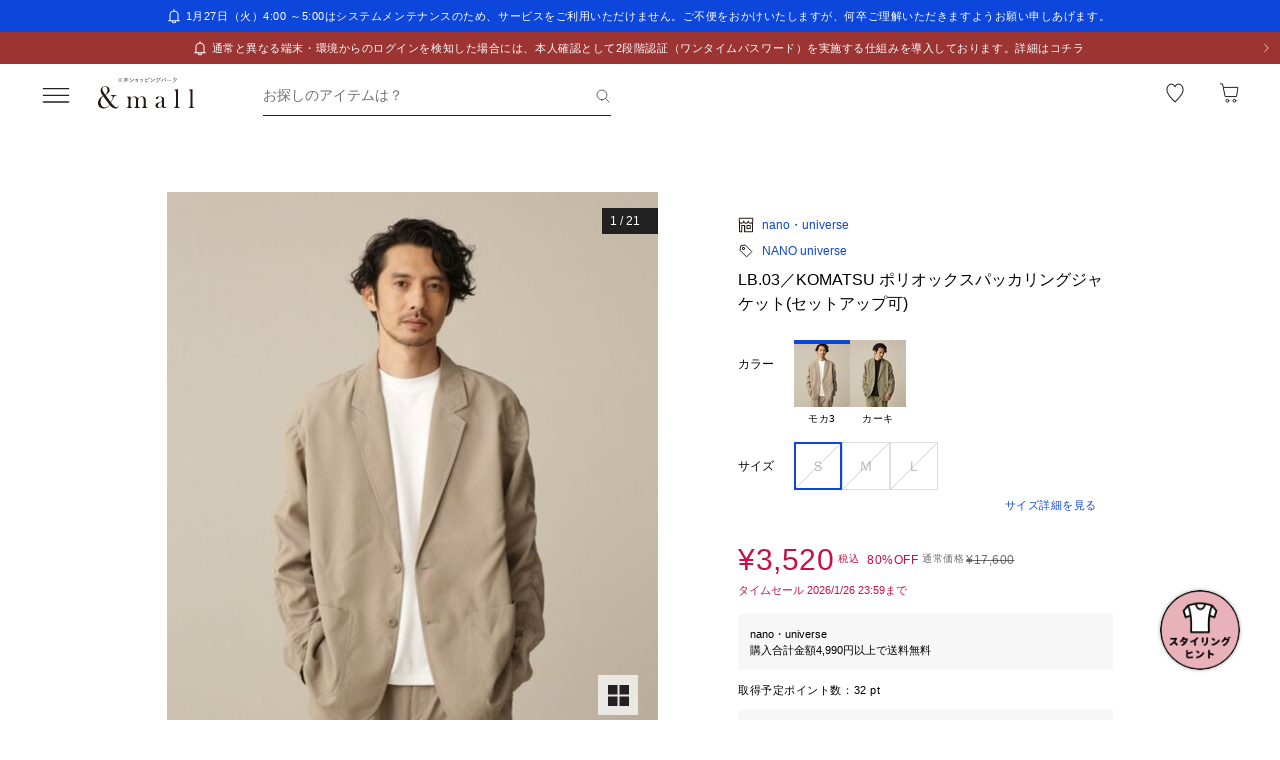

--- FILE ---
content_type: text/javascript; charset=utf-8
request_url: https://mitsui-shopping-park.com/ec/_nuxt/CEB4V3ntuyqENDWK.js
body_size: 4759
content:
import{_ as O,f as G,c as K,g as r,a as X,h as te,m as oe,aG as he,b as Pe,a8 as Ie,u as Ae,e as we,K as Me,a5 as Le,n as Ee,a6 as Se}from"./bhbmsD8q1w0-oaOO.js";import{p as Re,g as qe,s as Be,b as Oe}from"./BuFy0gXKiRPh_zxq.js";import{C as V,E as U,a7 as u,as as n,ar as q,D as e,av as i,aC as f,ax as L,O as z,at as c,ay as y,aw as p,az as v,ao as B,au as ne,ap as x,i as Ve}from"./CYhTgotj1v1Nr6ES.js";import{_ as Te}from"./DLvnLTWqmBbYufWw.js";import{u as H}from"./9vIGdcf5tQ_l_4sz.js";import{_ as De}from"./CyUCpSUwpPTaz2b-.js";import{_ as Fe}from"./CdhyJ1xToSe9pmBm.js";import{b as Ne,_ as xe}from"./DjHMZlEsQ-0DDJmp.js";import{_ as ze}from"./lB9Z9aS8rcdAgz_U.js";import{a as He,S as ee}from"./DSBP7kCQFFsj43dm.js";import{f as Ye}from"./D0gX_Npm2zZT0dCw.js";import{M as S}from"./Bo9faPl1dS2rNjiW.js";import{u as We}from"./CdPa5ORdYOg2fTMt.js";import{u as Ge}from"./DsiHTE9J6ZIriA-h.js";import{b as Ke}from"./Cz90jOHmTLdLMPdF.js";const Xe=["src"],je=V({__name:"Rank",props:{memberRank:{}},setup(h){const b=h,a=U(()=>{switch(b.memberRank){case"0":return"bronze";case"1":return"silver";case"2":return"gold";default:return"premium"}}),m=U(()=>{switch(a.value){case"bronze":return Oe;case"silver":return Be;case"gold":return qe;default:return Re}});return(g,_)=>(n(),u("div",{class:q(["member-rank",`-${e(a)}`])},[i("img",{class:"badge",src:e(m),alt:"",loading:"lazy"},null,8,Xe),f(" "+L(e(a).toUpperCase()),1)],2))}}),Je=O(je,[["__scopeId","data-v-a861f9b7"]]),Qe={class:"available-point"},Ze={class:"point -main"},et={class:"value"},tt={class:"point"},ot={key:0,class:"label"},nt={key:1,class:"label"},st={class:"value"},it={key:0,class:"limited"},at={class:"point"},lt={class:"label"},rt={class:"text"},ut={key:0},mt={key:1},pt={class:"point"},dt={class:"attention"},ct={key:0,class:"text"},_t={key:1,class:"title"},ft={key:2,class:"title"},gt=V({__name:"AvailablePoint",props:{me:{},isMenuContext:{type:Boolean,default:!1}},setup(h){const{sendAAEVar83Click:b}=H(),a=h,{isOutletPublished:m,isProper:g}=z(),_=U(()=>g.value?"mall_":"mop_");return(s,o)=>{const w=Te,C=X,M=K;return n(),u("div",Qe,[i("dl",Ze,[o[3]||(o[3]=i("dt",{class:"label"},"保有ポイント",-1)),i("dd",et,[f(L(("formatter"in s?s.formatter:e(G)).point(s.me.point,!1))+" ",1),o[2]||(o[2]=i("span",{class:"unit"},"pt",-1))])]),i("dl",tt,[e(m)?(n(),u("dt",ot,"うち利用可能ポイント")):(n(),u("dt",nt,"内&mall利用可能ポイント")),i("dd",st,[f(L(("formatter"in s?s.formatter:e(G)).point(s.me.useAblePoint,!1))+" ",1),o[4]||(o[4]=i("span",{class:"unit"},"pt",-1))])]),s.me.useAblePurposeLimitedPoint&&s.me.useAblePurposeLimitedPoint>0?(n(),u("div",it,[i("dl",at,[i("dd",lt,[i("p",rt,[o[5]||(o[5]=f(" (")),e(m)?(n(),u("span",ut,"うち")):(n(),u("span",mt,"&mallで使える")),o[6]||(o[6]=f("用途限定ポイント ")),i("span",pt,L(("formatter"in s?s.formatter:e(G)).point(s.me.useAblePurposeLimitedPoint)),1),o[7]||(o[7]=f(") "))])]),i("dd",dt,[e(m)?(n(),u("p",ct,o[8]||(o[8]=[f(" ※&mall・三井アウトレットパーク オンラインでの"),i("br",null,null,-1),f("利用可能ポイント数を表示 ")]))):c("",!0)])])])):c("",!0),o[11]||(o[11]=i("div",{class:"divider"},null,-1)),s.me.pointExpiryList&&s.me.pointExpiryList.length>0&&e(m)?(n(),u("p",_t," 直近のポイント有効期限 ")):s.me.pointExpiryList&&s.me.pointExpiryList.length>0?(n(),u("p",ft," &mallで使える直近の有効期限 ")):c("",!0),s.me.pointExpiryList&&s.me.pointExpiryList.length>0?(n(),y(w,{key:3,pointExpiryList:s.me.pointExpiryList,hasTextAfterDate:!1,hasSmallFont:!0,class:"expires"},null,8,["pointExpiryList"])):c("",!0),p(M,{to:("getUrl"in s?s.getUrl:e(r))("https://member.mitsui-shopping-park.com/expiring-points"),class:"link",target:"_blank",noRel:"",onClick:o[0]||(o[0]=()=>a.isMenuContext&&e(b)(`${e(_)}menu_expiringpoints`))},{default:v(()=>[o[9]||(o[9]=f(" ポイント有効期限の確認はこちら ")),p(C,{name:"link_blue",size:"xs"})]),_:1},8,["to"]),o[12]||(o[12]=i("br",null,null,-1)),p(M,{to:("getUrl"in s?s.getUrl:e(r))("https://member.mitsui-shopping-park.com/point-history"),class:"link",target:"_blank",noRel:"",onClick:o[1]||(o[1]=()=>a.isMenuContext&&e(b)(`${e(_)}menu_pointhistory`))},{default:v(()=>[o[10]||(o[10]=f(" ポイント履歴の確認はこちら ")),p(C,{name:"link_blue",size:"xs"})]),_:1},8,["to"])])}}}),kt=O(gt,[["__scopeId","data-v-fbcb3354"]]),yt={class:"menu-account"},vt={class:"member"},bt={class:"rank"},$t=V({__name:"Account",props:{me:{}},setup(h){const{sendAAEVar83Click:b}=H(),{isProper:a}=z(),m=U(()=>a.value?"mall_":"mop_");return(g,_)=>{const s=X,o=K,w=Je,C=kt;return n(),u("div",yt,[i("div",vt,[p(s,{name:"identity"}),f(" "+L(g.me.name)+" 様 ",1)]),p(o,{class:"link",to:("getUrl"in g?g.getUrl:e(r))("https://member.mitsui-shopping-park.com/mypage"),target:"_blank",noRel:"",onClick:_[0]||(_[0]=()=>e(b)(`${e(m)}menu_memberspage`))},{default:v(()=>[_[1]||(_[1]=f(" メンバーズページ ")),p(s,{name:"link_blue",size:"xs"})]),_:1},8,["to"]),i("div",bt,[p(w,{memberRank:g.me.memberRank},null,8,["memberRank"])]),p(C,{me:g.me,isMenuContext:!0},null,8,["me"])])}}}),Ct=O($t,[["__scopeId","data-v-f5b574a5"]]),Ut={key:0,class:"divider"},ht=["disabled"],Pt=V({__name:"LinkList",props:{items:{},gap:{default:"normal"},iframe:{type:Boolean,default:!1}},emits:["click"],setup(h,{emit:b}){const a=h,m=b,{logout:g}=te(),{sendAAEVar83Click:_}=H(),{isProper:s}=z(),o=U(()=>s.value?"mall_":"mop_"),[w,C]=oe(async()=>{_(`${o.value}menu_logout`),await g(a.iframe)});return(M,P)=>{const T=De,Y=K;return n(),u("div",{class:q(["menu-link-list",{"-gap-wide":M.gap==="wide"}])},[(n(!0),u(B,null,ne(M.items,(d,I)=>(n(),u(B,{key:I},["divider"in d&&d.divider?(n(),u("div",Ut)):"to"in d?(n(),y(Y,{key:1,to:d.to,class:"link",noRel:"",onClick:P[0]||(P[0]=D=>m("click"))},{default:v(()=>[f(L(d.text)+" ",1),d.badge?(n(),y(T,{key:0,count:d.badge},null,8,["count"])):c("",!0)]),_:2},1032,["to"])):"action"in d?(n(),u(B,{key:2},[d.action==="logout"?(n(),u("button",{key:0,class:"link",disabled:e(w).pending,onClick:P[1]||(P[1]=(...D)=>e(C)&&e(C)(...D))}," ログアウト ",8,ht)):c("",!0)],64)):c("",!0)],64))),128))],2)}}}),It=O(Pt,[["__scopeId","data-v-b072bab4"]]),At={class:"menu-drawer"},wt={class:"container"},Mt={key:1,class:"view-history"},Lt={class:"flex-title"},Et={class:"product-carousel"},St={class:"explanation"},Rt=V({__name:"Drawer",props:{open:{type:Boolean},iframe:{type:Boolean,default:!1},me:{}},emits:["update:open"],async setup(h,{emit:b}){let a,m;const{sendAAEVar83Click:g}=H(),_=h,s=b,{open:o}=he(_,s),{login:w,userId:C}=te(),{trackingId:M}=([a,m]=x(()=>we()),a=await a,m(),a),{toProperUrl:P,toOutletUrl:T,toSiteUrl:Y}=Pe(),{isProper:d,isProperLayout:I,isOutletPublished:D}=z(),{postMessage:se}=Ie(),{isAuthenticated:ie}=Ae(),l=U(()=>d.value?"mall_":"mop_"),{isOpenFavoriteProductsModal:W,favoriteProductDetail:j,favoriteError:ae,openFavoriteProductsModal:le,closeFavoriteProductsModal:re}=([a,m]=x(()=>We()),a=await a,m(),a),{applicableTimeSaleId:ue,applicableCouponId:me,applicableSetDiscountId:pe,applicablePostageDiscountId:de,campaignCount:ce,couponCount:_e}=([a,m]=x(()=>Ge({inDrawer:!0,server:!1})),a=await a,m(),a),{data:J}=([a,m]=x(()=>Ke(d.value&&I.value?"/proper/recommend/mypage/view-history":"/outlet/recommend/mypage/view-history",U(()=>({method:"post",body:{userId:C.value,trackingId:M.value,applicableTimeSaleId:ue.value,applicableCouponId:me.value,applicableSetDiscountId:pe.value,applicablePostageDiscountId:de.value},query:{side:!0},shouldFetch:o.value})))),a=await a,m(),a),E=U(()=>{if(!J.value)return[];const t=Math.max(S.VIEW_HISTORY.pc,S.VIEW_HISTORY.sp)+1;return J.value.slice(0,t)}),k=t=>d.value&&!I.value?T(t):t,F=U(()=>d.value&&I.value?{link:T(r("/")),text:"三井アウトレットパーク オンライン",caption:"※三井アウトレットパーク オンラインのサイトへ移動します。"}:{link:P(r("/")),text:"&mall",caption:"※&mallのサイトへ移動します。"}),A=()=>{if(_.iframe){se.drawer(!1);return}o.value=!1},[fe,ge]=oe(async()=>{g(`${l.value}menu_login`),await w({iframe:_.iframe})});return(t,$)=>{const ke=X,ye=Ct,Q=Ee,R=It,ve=Fe,be=Ne,$e=ze,Ce=xe,Ue=Me;return n(),y(Ue,null,{default:v(()=>[p(e(Se),{open:e(o),onClose:A},{default:v(()=>[i("div",At,[$[4]||($[4]=i("div",{class:"backdrop"},null,-1)),i("div",wt,[p(e(Le),{class:"dialog-panel"},{default:v(()=>[i("button",{class:"close",onClick:A},[p(ke,{class:"icon",name:"close_black",alt:"閉じる"})]),t.me?(n(),y(ye,{key:0,me:t.me},null,8,["me"])):e(ie)?c("",!0):(n(),y(Q,{key:1,text:"ログイン・新規登録",isDisabled:e(fe).pending,onClick:e(ge)},null,8,["isDisabled","onClick"])),i("div",{class:q(["menu",{"-wide":!t.me}])},[p(R,{items:[{to:k(("getUrl"in t?t.getUrl:e(r))("/",{query:{mfintid:`${e(l)}menu_returntop`}})),text:"トップページに戻る"}],onClick:A},null,8,["items"]),t.me?(n(),y(R,{key:0,items:[{to:e(d)?("getUrl"in t?t.getUrl:e(r))("/account",{query:e(I)?{mfintid:`${e(l)}menu_account`}:{mall:"outlet",mfintid:`${e(l)}menu_account`}}):e(P)(("getUrl"in t?t.getUrl:e(r))("/account",{query:{mall:"outlet",mfintid:`${e(l)}menu_account`}})),text:"アカウント情報編集"},{to:e(d)?("getUrl"in t?t.getUrl:e(r))("/account/orders",{query:e(I)?{mfintid:`${e(l)}menu_orderhistory`}:{mall:"outlet",mfintid:`${e(l)}menu_orderhistory`}}):e(P)(("getUrl"in t?t.getUrl:e(r))("/account/orders",{query:{mall:"outlet",mfintid:`${e(l)}menu_orderhistory`}})),text:"注文履歴"}],onClick:A},null,8,["items"])):c("",!0),p(R,{items:[{to:k(("getUrl"in t?t.getUrl:e(r))("/favoritelist/product",{query:{mfintid:`${e(l)}menu_favorite`}})),text:"お気に入り"},{to:k(("getUrl"in t?t.getUrl:e(r))("/account/coupon/list",{query:{mfintid:`${e(l)}menu_coupon`}})),text:"クーポン",badge:e(_e)},{to:k(("getUrl"in t?t.getUrl:e(r))("/sale-list",{query:{mfintid:`${e(l)}menu_campaign`}})),text:"キャンペーン",badge:e(ce)},{divider:!0}],onClick:A},null,8,["items"]),e(E)&&e(E).length>0?(n(),u("div",Mt,[i("div",Lt,[$[2]||($[2]=i("div",{class:"title"},"最近チェックした商品",-1)),e(E)?(n(),y(ve,{key:0,class:q(["-sp-hidden",[e(E).length<=e(S).VIEW_HISTORY.pc?"-pc-hidden":"-pc-show"]]),to:k(("getUrl"in t?t.getUrl:e(r))("/history",{query:{mfintid:`${e(l)}menu_history_viewmore`}})),onClick:A},{default:v(()=>$[1]||($[1]=[f("もっと見る")])),_:1},8,["class","to"])):c("",!0)]),i("div",Et,[p(e(He),{freeMode:"",modules:[e(Ye)],speed:900,longSwipes:!1,slidesPerView:"auto",spaceBetween:4,slidesOffsetAfter:32,slidesOffsetBefore:32},{default:v(()=>[(n(!0),u(B,null,ne(e(E),(N,Z)=>(n(),y(e(ee),{key:N.skuCode?.[0],class:q({"-sp-hidden":Z>=e(S).VIEW_HISTORY.sp,"-pc-hidden":Z>=e(S).VIEW_HISTORY.pc})},{default:v(()=>[p(be,{product:N,isProperLink:e(d)&&e(I),mfintid:`${e(l)}menu_history`,carousel:"",iframe:t.iframe,onChangeFavorite:e(le)},null,8,["product","isProperLink","mfintid","iframe","onChangeFavorite"])]),_:2},1032,["class"]))),128)),e(E).length>e(S).VIEW_HISTORY.sp?(n(),y(e(ee),{key:0,class:"-pc-hidden"},{default:v(()=>[p($e,{to:k(("getUrl"in t?t.getUrl:e(r))("/history")),onClick:A},null,8,["to"])]),_:1})):c("",!0)]),_:1},8,["modules"])]),$[3]||($[3]=i("div",{class:"divider"},null,-1))])):c("",!0),p(R,{items:[{to:k(("getUrl"in t?t.getUrl:e(r))("/list/category",{query:{mfintid:`${e(l)}menu_category`}})),text:"カテゴリから探す"},{to:k(("getUrl"in t?t.getUrl:e(r))("/list/shop",{query:{mfintid:`${e(l)}menu_shop`}})),text:"ショップから探す"},{to:k(("getUrl"in t?t.getUrl:e(r))("/search/advance",{query:{mfintid:`${e(l)}menu_detailedconditions`}})),text:"詳細条件から探す"},{divider:!0},{to:k(("getUrl"in t?t.getUrl:e(r))("/coordinate",{query:{mfintid:`${e(l)}menu_coordinate`}})),text:"コーディネート"},{to:k(("getUrl"in t?t.getUrl:e(r))("/feature",{query:{mfintid:`${e(l)}menu_feature`}})),text:"特集"},{to:k(("getUrl"in t?t.getUrl:e(r))("/news",{query:{mfintid:`${e(l)}menu_shopnews`}})),text:"ショップニュース"},{divider:!0},{to:e(Y)(("getUrl"in t?t.getUrl:e(r))("/faq",{query:{mfintid:`${e(l)}menu_faq`}})),text:"よくある質問・お問い合わせ"}],onClick:A},null,8,["items"]),t.me?(n(),y(R,{key:2,items:[{action:"logout"}],iframe:t.iframe},null,8,["iframe"])):c("",!0),e(D)?(n(),u(B,{key:3},[p(Q,{class:"to-outlet-button",text:e(F).text,types:"outline",iconName:"link_black",position:"right",iconSize:"sm",to:e(d)?e(F).link+`?mfintid=${e(l)}menu_moponline`:e(F).link+`?mfintid=${e(l)}menu_andmall`,isNewTab:""},null,8,["text","to"]),i("p",St,L(e(F).caption),1)],64)):c("",!0)],2)]),_:1})])]),e(j)?(n(),y(Ce,{key:0,isOpenFavoriteProductsModal:e(W),"onUpdate:isOpenFavoriteProductsModal":$[0]||($[0]=N=>Ve(W)?W.value=N:null),favoriteProductDetail:e(j),error:e(ae),onClose:e(re)},null,8,["isOpenFavoriteProductsModal","favoriteProductDetail","error","onClose"])):c("",!0)]),_:1},8,["open"])]),_:1})}}}),Xt=O(Rt,[["__scopeId","data-v-61e1a19b"]]);export{Xt as _};


--- FILE ---
content_type: text/javascript; charset=utf-8
request_url: https://mitsui-shopping-park.com/ec/_nuxt/DjLo-km4sI1AYPBk.js
body_size: 103
content:
import{a7 as a}from"./bhbmsD8q1w0-oaOO.js";import{H as e}from"./CYhTgotj1v1Nr6ES.js";const o="search-button-narrow",c=()=>{const r=a("searchButtonNarrow",()=>{{const t=localStorage.getItem(o);return t?JSON.parse(t):!1}});return e(r,t=>{localStorage.setItem(o,JSON.stringify(t))}),{isSearchButtonNarrow:r}};export{c as u};
